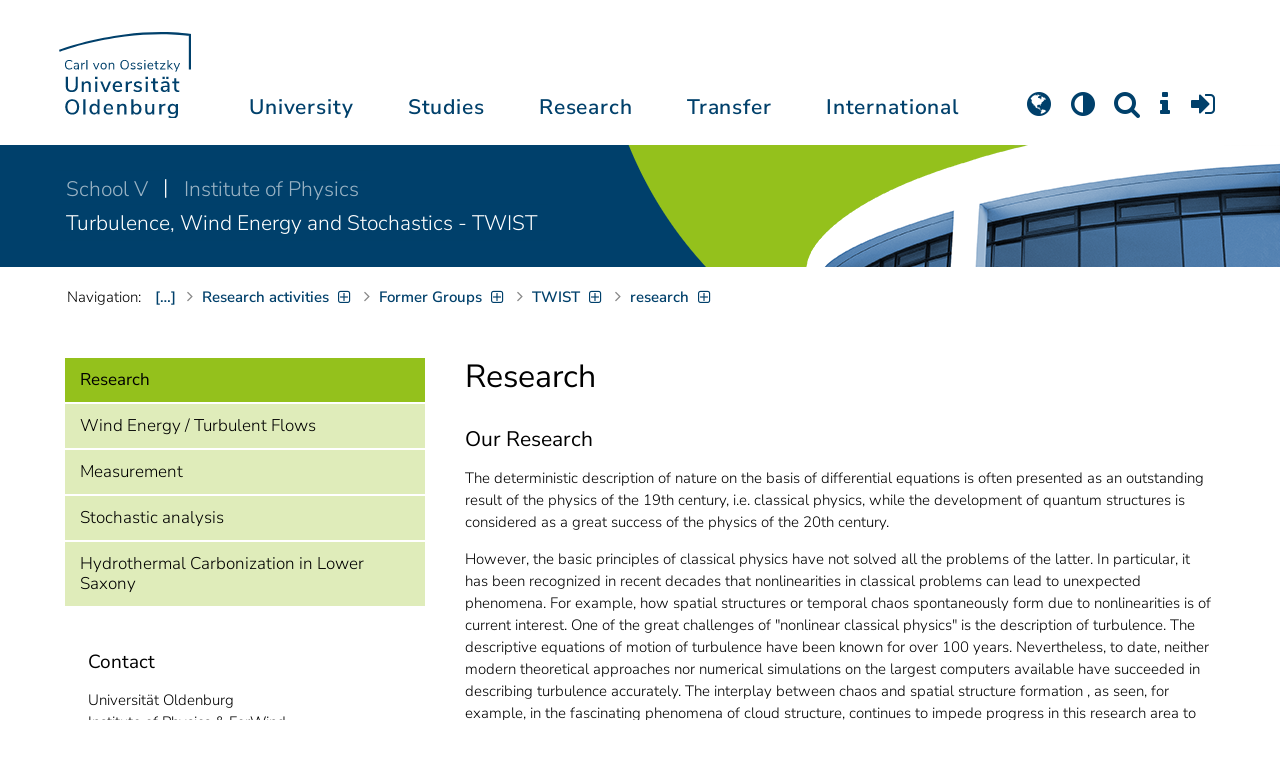

--- FILE ---
content_type: text/html; charset=utf-8
request_url: https://uol.de/en/physics/twist/research
body_size: 14325
content:
<!DOCTYPE html>
<html class="uol" lang="en">
<head>
    <meta charset="utf-8">

<!-- 
	This website is powered by TYPO3 - inspiring people to share!
	TYPO3 is a free open source Content Management Framework initially created by Kasper Skaarhoj and licensed under GNU/GPL.
	TYPO3 is copyright 1998-2026 of Kasper Skaarhoj. Extensions are copyright of their respective owners.
	Information and contribution at https://typo3.org/
-->


<title>Research // University of Oldenburg</title>
<meta http-equiv="x-ua-compatible" content="IE=edge">
<meta name="generator" content="TYPO3 CMS">
<meta name="robots" content="index, follow">
<meta name="viewport" content="width=device-width, initial-scale=1">
<meta name="apple-mobile-web-app-title" content="Carl von Ossietzky Universität Oldenburg">


<link rel="stylesheet" href="/_assets/d433799a7157dc4ba6bb3ee09f89cb2e/Assets/Css/fonts.css?1768846656" media="all">
<link rel="stylesheet" href="/typo3temp/assets/compressed/media2click-faa9ed59c5cd7b002fc8893753d84adf.css?1768846785" media="all">
<link rel="stylesheet" href="/typo3temp/assets/compressed/c2dc6cbc923629ceeab39e82193da099-006ba9ea7526792c99893a5b784c0500.css?1768846785" media="all">
<link rel="stylesheet" href="/typo3temp/assets/compressed/ods_osm-0981c1891ec6ef17dd620dcf6286658c.css?1768846785" media="all">
<link rel="stylesheet" href="/typo3temp/assets/compressed/bootstrap.min-47e5cee75ef5fa281d23c26d6246d073.css?1768846785" media="all">
<link rel="stylesheet" href="/typo3temp/assets/compressed/uol-fontawesome-15f44a1c42ccceb749a764f95b0d88df.css?1768846785" media="all">
<link rel="stylesheet" href="/typo3temp/assets/compressed/flexslider-d13962980cd749bb4163f609c06c7e6f.css?1768846785" media="all">
<link rel="stylesheet" href="/typo3temp/assets/compressed/uol-flexslider-ca462d941576d866178ea5319f8ca364.css?1768846785" media="all">
<link rel="stylesheet" href="/typo3temp/assets/compressed/magnific-popup-72444c670ce7f8dea1576b53980106cb.css?1768846785" media="all">
<link rel="stylesheet" href="/typo3temp/assets/compressed/owl.carousel.min-2ead2578bc24ee010c3256f893fe021f.css?1768846785" media="all">
<link rel="stylesheet" href="/typo3temp/assets/compressed/owl.theme.default-5f360cf3f282174b1e285c38c879fc9b.css?1768846785" media="all">
<link rel="stylesheet" href="/typo3temp/assets/compressed/perfect-scrollbar-0f02c11413806bf7e133b1475dc2deb4.css?1768846785" media="all">
<link rel="stylesheet" href="/typo3temp/assets/compressed/uol-634ab7df91567456e8dab5a23eb70fc9.css?1768846785" media="all">
<link rel="stylesheet" href="/typo3temp/assets/compressed/jquery.fancybox.min-7339fc4cdd8021d140b0e13957cfb038.css?1768846785" media="all">
<link rel="stylesheet" href="/typo3temp/assets/compressed/custom-3d75b63fb907a540e0907eced2fc57dc.css?1768846785" media="all">



<script src="/typo3temp/assets/compressed/hasjs-0c000b0c6006bc76fe176687dc196055.js?1768846785"></script>
<script src="/typo3temp/assets/compressed/jquery-3.7.1.min-2b486d6ea196577489e24277302bff89.js?1768847035"></script>
<script src="/typo3temp/assets/compressed/popper.min-aa0f5dee76f1b7117f083042ec2bcb0f.js?1768846785"></script>
<script>
    const m2cCookieLifetime = "7";
</script>

<!--[if lt IE 9]>
<script src="https://oss.maxcdn.com/html5shiv/3.7.2/html5shiv.min.js"></script>
<script src="https://oss.maxcdn.com/respond/1.4.2/respond.min.js"></script>
<link rel="stylesheet" type="text/css" href="/typo3conf/ext/unioltemplate/Resources/Public/Assets/Css/vc_lte_ie9.min.css" media="screen">
<![endif]-->
<!--[if IE  8]>
<link rel="stylesheet" type="text/css" href="/typo3conf/ext/unioltemplate/Resources/Public/Assets/Css/vc-ie8.min.css" media="screen">
<![endif]-->
<script>
var prefersDarkScheme;
var currentTheme;
function checkDarkMode() {
  prefersDarkScheme = window.matchMedia("(prefers-color-scheme: dark)");
  currentTheme = localStorage.getItem("color-mode");
  if (currentTheme == "dark") {
    document.documentElement.setAttribute("data-colormode", "dark");
  } else if (currentTheme == "light") {
    document.documentElement.setAttribute("data-colormode", "light");
  } else {
    if(prefersDarkScheme.matches) {
      document.documentElement.setAttribute("data-colormode", "system-dark");
    } else {
      document.documentElement.setAttribute("data-colormode", "system-light");
    }
  }
  setTimeout(checkDarkMode, 5000);
  return currentTheme;
}
checkDarkMode();
</script>

	<link rel="apple-touch-icon" sizes="180x180" href="/_assets/d433799a7157dc4ba6bb3ee09f89cb2e/Assets/Images/apple-touch-icon.png?v=3&amp;1768846657">
	<link rel="icon" type="image/png" href="/_assets/d433799a7157dc4ba6bb3ee09f89cb2e/Assets/Images/apple-touch-icon-120x120.png?v=3&amp;1768846657" sizes="120x120">
	<link rel="icon" type="image/png" href="/_assets/d433799a7157dc4ba6bb3ee09f89cb2e/Assets/Images/apple-touch-icon-152x152.png?v=3&amp;1768846657" sizes="152x152">
	<link rel="icon" type="image/png" href="/_assets/d433799a7157dc4ba6bb3ee09f89cb2e/Assets/Images/android-chrome-192x192.png?v=3&amp;1768846657" sizes="192x192">
	<link rel="icon" type="image/png" href="/_assets/d433799a7157dc4ba6bb3ee09f89cb2e/Assets/Images/android-chrome-512x512.png?v=3&amp;1768846657" sizes="512x512">
	<link rel="icon" type="image/png" href="/_assets/d433799a7157dc4ba6bb3ee09f89cb2e/Assets/Images/favicon-16x16.png?v=5&amp;1768846657" sizes="16x16">
	<link rel="icon" type="image/png" href="/_assets/d433799a7157dc4ba6bb3ee09f89cb2e/Assets/Images/favicon-32x32.png?v=4&amp;1768846657" sizes="32x32">
	<link rel="manifest" href="/_assets/d433799a7157dc4ba6bb3ee09f89cb2e/Assets/Images/site.webmanifest?v=1&amp;1768846658">
	<link rel="mask-icon" href="/_assets/d433799a7157dc4ba6bb3ee09f89cb2e/Assets/Images/safari-pinned-tab.svg?v=1&amp;1768846657" color="#0059ab">
	<link rel="shortcut icon" href="/_assets/d433799a7157dc4ba6bb3ee09f89cb2e/Assets/Images/favicon-16x16.png?v=5&amp;1768846657">
	<meta name="msapplication-TileColor" content="#da532c">
	<meta name="msapplication-TileImage" content="/_assets/d433799a7157dc4ba6bb3ee09f89cb2e/Assets/Images/mstile-150x150.png?v=1&amp;1768846657">
	<meta name="theme-color" content="#ffffff">






<link rel="canonical" href="https://uol.de/en/physics/twist/research">

<link rel="alternate" hreflang="de-DE" href="https://uol.de/twist/forschung">
<link rel="alternate" hreflang="en-US" href="https://uol.de/en/physics/twist/research">
<link rel="alternate" hreflang="x-default" href="https://uol.de/twist/forschung">
<script type="application/ld+json" id="ext-schema-jsonld">{"@context":"https://schema.org/","@type":"WebPage"}</script>
</head>
<body id="p20776" class=" t3 header-3 layout0">
<div id="wrapper" class="default">
    <nav id="sprungnavi">
	<p><a href="#sprung_sprache" accesskey="1"><strong>Navigation</strong></a> [<code>Access-Key 1</code>]</p>
	<ul>
		<li><a id="sprung_sprache" accesskey="8" href="#language_menu" lang="en">Choose other language</a> [<code>Access-Key 8</code>]</li>
		<li><a id="sprung_inhalt" accesskey="2" href="#content">Zum Inhalt springen</a> [<code>Access-Key 2</code>]</li>
		<li><a id="sprung_suche" href="#searchform">Zur Suche springen</a> [<code>Access-Key 4</code>]</li>
		<li><a id="sprung_hauptnavi" accesskey="6" href="#nav-top">Zur Hauptnavigation springen</a> [<code>Access-Key 6</code>]</li>
		<li><a id="sprung_zielgr" accesskey="9" href="#zielgruppennavi">Zur Zielgruppennavigation springen</a> [<code>Access-Key 9</code>]</li>
		<li><a id="sprung_bc" accesskey="7" href="#navizeile">Zur Brotkrumennavigation springen</a> [<code>Access-Key 7</code>]</li>
		<li><a id="sprung_acc" href="/barrierefreiheit">Informationen zur Barrierefreiheit</a></li>
	</ul>
</nav>

<header id="header" class="main-header header-3">
	<div id="header-container" class="container">
		<div id="uol_logo" class="header-logo">
			<a title="Carl von Ossietzky Universität Oldenburg - Offen für neue Wege." rel="home" href="/en/">
				<img width="132" height="85"
					src="/_assets/d433799a7157dc4ba6bb3ee09f89cb2e/Assets/Images/UOL-Logo.svg?1768846657" style="width:132px" alt="Carl von Ossietzky Universität Oldenburg"/>

			</a>
		</div>

		<div id="mainmenu" class="menu-main-inner">
			<nav id="nav-mega" role="navigation"><ul id="nav-top" class="nav nav-menu level-1"><li id="menu-item-57057" class="nav-item item-1"><a href="/en/about" title="University">University</a><ul class="row level-2 uol-submenu"><li class="btn-portal"><a href="/en/about">About the University</a></li><li id="menu-item-57081" class="menu-item item-1 menu-col-mode-0"><a href="/en/outline" title="Profile">Profile</a><ul class="level-3"><li><a href="/en/outline" title="About">About</a></li><li><a href="/en/equal-opportunities" title="Equal Opportunities">Equal Opportunities</a></li><li><a href="/en/digitalisation" title="Digitalisation">Digitalisation</a></li><li><a href="/en/climate-action-and-sustainability" title="Climate Action and Sustainability">Climate Action and Sustainability</a></li><li><a href="/en/teaching-mission-statement" title="Mission statement on Teaching">Mission statement on Teaching</a></li><li><a href="/en/outline/history" title="Historical dates">Historical dates</a></li><li><a href="/en/outline/naming-chronology" title="Chronology of the naming">Chronology of the naming</a></li><li><a href="/en/pictures" title="Pictures of the university">Pictures of the university</a></li><li><a href="/en/contact" title="Contact, Maps and Directions">Contact, Maps and Directions</a></li></ul></li><li id="menu-item-57072" class="menu-item item-2 menu-col-mode-0"><a href="/en/news" title="News">News</a><ul class="level-3"><li><a href="/en/news" title="News articles">News articles</a></li><li><a href="/en/jobs" title="Jobs">Jobs</a></li><li><a href="/en/eventcalendar" title="Event calendar">Event calendar</a></li><li><a href="/en/einblicke" title="EINBLICKE - research magazine">EINBLICKE - research magazine</a></li><li><a href="/en/uni-info" title="UNI-INFO - university newspaper">UNI-INFO - university newspaper</a></li></ul></li><li id="menu-item-57058" class="menu-item item-3 menu-col-mode-0"><a href="/en/institutions" title="Institutions">Institutions</a><ul class="level-3"><li><a href="/en/board" title="Presidential board">Presidential board</a></li><li><a href="/en/bodies" title="Bodies">Bodies</a></li><li><a href="/en/central-administration" title="Central administration and units of the presidential board">Central administration and units of the presidential board</a></li><li><a href="/en/bis" title="University library">University library</a></li><li><a href="/en/institutions" title="Institutions (A-Z)">Institutions (A-Z)</a></li><li><a href="/en/organisation-chart" title="Organisation chart of the university">Organisation chart of the university</a></li></ul></li><li id="menu-item-57065" class="menu-item item-4 menu-col-mode-0"><a href="/en/schools" title="Schools and Departments">Schools and Departments</a><ul class="level-3"><li><a href="/en/school1" title="School I: School of educational and social sciences">School I: School of educational and social sciences</a></li><li><a href="/en/school2" title="School II: School of computing science, business administration, economics, and law">School II: School of computing science, business administration, economics, and law</a></li><li><a href="/en/school3" title="School III: School of linguistics and cultural studies">School III: School of linguistics and cultural studies</a></li><li><a href="/en/fk4" title="School IV: School of humanities and social sciences">School IV: School of humanities and social sciences</a></li><li><a href="/en/school5" title="School V: School of mathematics and science">School V: School of mathematics and science</a></li><li><a href="/en/school6" title="School VI: School of medicine and health sciences">School VI: School of medicine and health sciences</a></li></ul></li></ul></li><li id="menu-item-57022" class="nav-item item-2"><a href="/en/students" title="Studies">Studies</a><ul class="row level-2 uol-submenu"><li class="btn-portal"><a href="/en/students">Student InfoPortal</a></li><li id="menu-item-57046" class="menu-item item-1 menu-col-mode-0">Study decision<ul class="level-3"><li><a href="/en/students/degree-programmes" title="Degree programmes">Degree programmes</a></li><li><a href="/en/students/application" title="Application and enrolment">Application and enrolment</a></li><li><a href="/en/students/campus-life" title="Campus life">Campus life</a></li><li><a href="/en/students/fees/financing-your-studies" title="Financing your studies">Financing your studies</a></li></ul></li><li id="menu-item-57036" class="menu-item item-2 menu-col-mode-0"><a href="/en/students/study-organisation" title="Study organisation">Study organisation</a><ul class="level-3"><li><a href="/en/students/study-entry" title="Study entry">Study entry</a></li><li><a href="https://elearning.uni-oldenburg.de/dispatch.php/search/angebot?trail%5Bindex%5D%5Bname%5D=Studienangebot+von+A+bis+Z&amp;trail%5Bindex%5D%5Bactn%5D=index&amp;cancel_login=1" target="target=_blank" rel="noreferrer" title="Course catalogue">Course catalogue</a></li><li><a href="/en/students/timetable" title="Creating timetable">Creating timetable</a></li><li><a href="/en/students/academic-calendar" title="Academic calendar">Academic calendar</a></li><li><a href="/en/students/exams" title="Exams">Exams</a></li><li><a href="/en/students/recognition" title="Recognition">Recognition</a></li><li><a href="/en/students/enrolment-affairs" title="Enrolment affairs">Enrolment affairs</a></li><li><a href="/en/students/workshops" title="Further workshops">Further workshops</a></li><li><a href="/en/students/fees" title="Fees and financing">Fees and financing</a></li></ul></li><li id="menu-item-57029" class="menu-item item-3 menu-col-mode-0"><a href="/en/students/perspectives-after-graduation" title="Perspectives after graduation">Perspectives after graduation</a><ul class="level-3"><li><a href="/en/careerday" title="Career Day">Career Day</a></li><li><a href="/en/career-advice" title="Career counselling">Career counselling</a></li><li><a href="/en/zskb/counselling/doctorate" title="Doing a PhD">Doing a PhD</a></li><li><a href="/en/alumni-relations" title="Alumni">Alumni</a></li><li><a href="/en/giz" title="Setting up business">Setting up business</a></li></ul></li><li id="menu-item-57023" class="menu-item item-4 menu-col-mode-0"><a href="/en/c3l" title="Lifelong Learning">Lifelong Learning</a><ul class="level-3"><li><a href="/en/c3l" title="Part-time bachelor&#039;s and master&#039;s degrees for working professionals">Part-time bachelor's and master's degrees for working professionals</a></li><li><a href="/en/teaching/higher-education/zertifikat" title="Higher education didactics certificate">Higher education didactics certificate</a></li><li><a href="/en/c3l/guest-students" title="Guest students">Guest students</a></li><li><a href="/en/c3l/open-university" title="Open university">Open university</a></li></ul></li></ul></li><li id="menu-item-56994" class="nav-item item-3"><a href="/en/academic-research" title="Research">Research</a><ul class="row level-2 uol-submenu"><li class="btn-portal"><a href="/en/academic-research">Academic Research</a></li><li id="menu-item-57014" class="menu-item item-1 menu-col-mode-0"><a href="/en/academic-research" title="Research">Research</a><ul class="level-3"><li><a href="/en/guiding-themes-research-areas" title="Research profile of the university">Research profile of the university</a></li><li><a href="/en/excellencestrategy" title="Excellence strategy">Excellence strategy</a></li><li><a href="/en/academic-research/collaborative-research-projects" title="Collaborative research projects">Collaborative research projects</a></li><li><a href="/en/academic-research/junior-research-groups" title="Junior research groups">Junior research groups</a></li><li><a href="/en/academic-research/centres" title="Centres">Centres</a></li><li><a href="/en/academic-research/non-university-research-institutions-on-campus" title="Non-university research institutions on campus">Non-university research institutions on campus</a></li><li><a href="/en/academic-research/quality-assurance" title="Quality assurance">Quality assurance</a></li></ul></li><li id="menu-item-60096" class="menu-item item-2 menu-col-mode-0"><a href="/en/academic-research/academic-career-paths" title="Academic Career Paths">Academic Career Paths</a><ul class="level-3"><li><a href="/en/academic-research/academic-career-paths/strategic" title="Strategic">Strategic</a></li><li><a href="/en/research/academic-career-paths/prospective-doctoral-candidates" title="Prospective doctoral candidates">Prospective doctoral candidates</a></li><li><a href="/en/academic-research/academic-career-paths/doctoral-candidates" title="Doctoral candidates">Doctoral candidates</a></li><li><a href="/en/research/academic-career-paths/postdocs" title="Postdocs">Postdocs</a></li><li><a href="/en/research/academic-career-paths/junior-professorship-and-junior-research-group-leader" title="Junior professorship and junior research group leader">Junior professorship and junior research group leader</a></li><li><a href="/en/academic-research/academic-career-paths/leadership-in-science" title="Leadership in science">Leadership in science</a></li><li><a href="/en/academic-research/academic-career-paths/alliances-and-networks" title="Alliances and Networks">Alliances and Networks</a></li></ul></li><li id="menu-item-56995" class="menu-item item-3 menu-col-mode-0"><a href="/en/academic-research/researchfunding" title="Funding and advice">Funding and advice</a><ul class="level-3"><li><a href="/en/academic-research/funding-by-the-university/young-reseachers-fellowship" title="Funding by the university of Oldenburg">Funding by the university of Oldenburg</a></li><li><a href="/en/researchfunding/national-funding" title="National funding">National funding</a></li><li><a href="/en/researchfunding/international-funding" title="International funding">International funding</a></li><li><a href="/en/promotingyoungresearchers" title="Funding in qualification stages">Funding in qualification stages</a></li><li><a href="/en/researchfunding/scientific-awards-and-miscellaneous-supporting-grants" title="Scientific awards and miscellaneous supporting grants">Scientific awards and miscellaneous supporting grants</a></li></ul></li></ul></li><li id="menu-item-113611" class="nav-item item-4"><a href="/en/transfer" title="Transfer">Transfer</a><ul class="row level-2 uol-submenu"><li class="btn-portal"><a href="/en/transfer">Knowledge and Technology Transfer</a></li><li id="menu-item-113653" class="menu-item item-1 menu-col-mode-0"><a href="/en/transfer/knowledge-transfer" title="Knowledge transfer">Knowledge transfer</a><ul class="level-3"><li><a href="/en/academic-research/knowledge-transfer" title="Science communication">Science communication</a></li><li><a href="/en/transfer/knowledge-transfer/region" title="Transfer to the region">Transfer to the region</a></li><li><a href="/en/c3l" title="Lifelong learning (C3L)">Lifelong learning (C3L)</a></li></ul></li><li id="menu-item-113654" class="menu-item item-2 menu-col-mode-0"><a href="/en/transfer/technology-and-patents" title="Technology transfer">Technology transfer</a><ul class="level-3"><li><a href="/en/transfer/technology-and-patents/patents-and-property-rights" title="Patents and licences">Patents and licences</a></li><li><a href="/en/transfer/affiliated-institutes" title="An-Institutes">An-Institutes</a></li><li><a href="/en/transfer/technology-and-patents/science-and-business" title="Business partnerships">Business partnerships</a></li></ul></li><li id="menu-item-113655" class="menu-item item-3 menu-col-mode-0"><a href="/en/giz" title="start-up support">start-up support</a><ul class="level-3"><li><a href="/en/giz" title="Start-up and Innovation Centre (GIZ)">Start-up and Innovation Centre (GIZ)</a></li><li><a href="/en/giz/start-up-support" title="Advice and funding">Advice and funding</a></li><li><a href="/en/giz/events" title="Formats and events">Formats and events</a></li><li><a href="/en/giz/startups" title="Startup-Portraits">Startup-Portraits</a></li><li><a href="/en/giz/entrepreneurship-courses" title="Chairs for Entrepreneurship &amp; Innovation Management">Chairs for Entrepreneurship & Innovation Management</a></li><li><a href="/en/giz/ueber-das-giz/cooperation" title="Networks &amp; Partnerships">Networks & Partnerships</a></li></ul></li><li id="menu-item-113656" class="menu-item item-4 menu-col-mode-0"><a href="/en/transfer/places" title="Places of transfer">Places of transfer</a><ul class="level-3"><li><a href="/en/transfer/offers-at-the-innovation-campus" title="Innovation campus">Innovation campus</a></li><li><a href="/en/academic-research/knowledge-transfer/schlaues-haus-oldenburg" title="Schlaues Haus Oldenburg (SHO)">Schlaues Haus Oldenburg (SHO)</a></li><li><a href="/en/botanical-garden" title="Botanical garden">Botanical garden</a></li></ul></li></ul></li><li id="menu-item-56972" class="nav-item item-5"><a href="/en/international" title="International">International</a><ul class="row level-2 uol-submenu"><li class="btn-portal"><a href="/en/international">University of Oldenburg - International</a></li><li id="menu-item-56988" class="menu-item item-1 menu-col-mode-0"><a href="/en/welcome-to-oldenburg" title="Welcome to Oldenburg!">Welcome to Oldenburg!</a><ul class="level-3"><li><a href="/en/study-in-oldenburg" title="International degree students">International degree students</a></li><li><a href="/en/exchange-studies" target="_blank" title="International exchange students">International exchange students</a></li><li><a href="/en/international-researchers-and-staff-in-oldenburg/international-doctoral-candidates" title="International doctoral candidates">International doctoral candidates</a></li><li><a href="/en/international-researchers-and-staff" title="International researchers / postdocs / university staff">International researchers / postdocs / university staff</a></li><li><a href="/en/refugees" title="Services and programmes for refugees">Services and programmes for refugees</a></li></ul></li><li id="menu-item-56982" class="menu-item item-2 menu-col-mode-0"><a href="/en/international#c316300" title="International destinations">International destinations</a><ul class="level-3"><li><a href="/en/going-abroad" title="Students">Students</a></li><li><a href="/en/academic-research/academic-career-paths/doctoral-candidates#c758490" title="Doctoral candidates">Doctoral candidates</a></li><li><a href="/en/research/academic-career-paths/postdocs#c706212" title="Postdocs">Postdocs</a></li><li><a href="/en/io/funding-of-international-mobility-and-cooperation" title="Researchers">Researchers</a></li><li><a href="/en/erasmus-stt" title="University staff">University staff</a></li></ul></li><li id="menu-item-56978" class="menu-item item-3 menu-col-mode-0"><a href="/en/international" title="Global network">Global network</a><ul class="level-3"><li><a href="/en/partnerships" title="Partner universities">Partner universities</a></li><li><a href="/en/partnerships/strategic-partner-universities" title="Strategic partner universities">Strategic partner universities</a></li><li><a href="/en/erasmus" title="Erasmus+ programme">Erasmus+ programme</a></li><li><a href="/en/international/projects" title="International Project Showcase">International Project Showcase</a></li><li><a href="/en/international/international-project-funding" title="Promotion of international projects">Promotion of international projects</a></li><li><a href="/en/io/national-code-of-conduct" title="National code of conduct on foreign students">National code of conduct on foreign students</a></li></ul></li><li id="menu-item-56973" class="menu-item item-4 menu-col-mode-0"><a href="/en/international#c316297" title="International university">International university</a><ul class="level-3"><li><a href="/en/internationalisation-strategy" title="Internationalisation strategy">Internationalisation strategy</a></li><li><a href="/en/students/international-degree-programmes" title="International degree programmes">International degree programmes</a></li><li><a href="/en/school3/language-centre" title="Language courses">Language courses</a></li><li><a href="/en/internationalisation-at-home" title="Student networking">Student networking</a></li><li><a href="/en/glossary" title="University terms German-English">University terms German-English</a></li><li><a href="/en/lehramtinternational" title="Internationalising teacher education">Internationalising teacher education</a></li></ul></li></ul></li></ul></nav>
		</div>

		
		<ul id="service_nav" class="nav nav-pills pull-right nav-service">
			<li id="service_lang">
				<a href="#tab-language-menu-mobile" data-toggle="tab"><i class="fa fa-globe"></i></a>
			</li>
			<li id="service_colormode">
				<a href="#tab-colormode-mobile" data-toggle="tab" title="Dark mode"><i class="fa fa-adjust"></i></a>
			</li>
			<li id="service_search">
				<a href="#tab-search-mobile" accesskey="4" data-toggle="tab"><i class="fa fa-search"></i></a>
			</li>
			<li id="service_info">
				<a href="#tab-info-mobile" data-toggle="tab"><i class="fa fa-info"></i></a>
			</li>
			<li id="service_login">
				<a href="#tab-login-mobile" data-toggle="tab"><i class="fa fa-sign-in"></i></a>
			</li>
		</ul>
		

		<div class="x-nav-menu-toggle">
			<div class="x-nav-menu-toggle-inner">
				<div class="x-nav-menu-toggle-icon"><span></span></div>
			</div>
		</div>

		<div id="tab-mobile" class="tab-content">
			<div class="tab-pane fade popover" id="tab-language-menu-mobile">
				<h4 class="lang_de">Sprache wechseln</h4>
				<h4 class="lang_en">Change Language</h4>
					
					<ul id="language_menu_mobile" class="language-menu">
						
							
									
										<li class="NO SPC flag_de">
											<a class="linked-language" href="/twist/forschung" title="Deutsch"><span class="langcode">de</span>Deutsch</a>
										</li>
									
								
						
							
									<li class="CUR flag_en">
										<span class="langcode">en</span>English
									</li>
								
						
							
									
								
						
							
									
								
						
							
									
								
						
							
									
								
						
							
									
								
						
							
									
								
						
							
									
								
						
					</ul>
					

				<span class="btn-close"><i class="fa fa-close"></i></span>
			</div>
			<div class="tab-pane fade popover" id="tab-colormode-mobile">
				<h4 class="lang_de">Hell-/Dunkelmodus</h4><h4 class="lang_en">Light mode / Dark mode</h4>
				<div id="colormode-wrap"><a class="color-mode__btn system"><span></span><b class="lang_de">Systemstandard</b><b class="lang_en">System standard</b></a>
					<a class="color-mode__btn light"><span></span><b class="lang_de">Hell</b><b class="lang_en">Light</b></a>
					<a class="color-mode__btn dark"><span></span><b class="lang_de">Dunkel</b><b class="lang_en">Dark</b></a>
					<!-- div class="colormode-bw"><input id="colormode_bw" name="colormodebw" type="checkbox"><label for="colormode_bw"><span class="lang_de">schwarz-weiß</span></label></div -->

				</div>
				<p class="text-center" style="margin-bottom:0"><a href="https://uol.de/p88187" class="button_inline lang_de">Info und Anleitung</a>
				<a href="https://uol.de/p88187en" class="button_inline lang_en">Info and instruction</a>
				</p>
				<span class="btn-close"><i class="fa fa-close"></i></span>
			</div>
			<div class="tab-pane fade popover" id="tab-search-mobile">
				<div id="search-wrap">
					<label for="suchfeld"><span class="lang_de">Suche</span> <span class="lang_en">Search</span></label>
					<form role="search" class="search-form" method="get" action="/suche" accept-charset="utf-8">
						<input type="text" value="" name="q" id="suchfeld">
						<p style="padding-left:2px"><input type="checkbox" id="s_extsuche" name="extsuche" value="goo" checked="checked" style="margin-right:4px"><label for="s_extsuche" style="cursor:pointer">&nbsp;<span class="lang_en">Embed&nbsp;</span><img src="https://uol.de/img/objekte/google.png" title="Google" alt="Google" style="height:1.3em;"><span class="lang_de">-Suche einbinden</span><span class="lang_en">&nbsp;search</span></label>
							<span class="google-dsgvo-hinweis lang_de">(Mit der Aktivierung der Google-Suche bestätigen Sie, dass Sie mit der Einbindung und der dazu erforderlichen Datenübermittlung an Google einverstanden sind.)</span>
							<span class="google-dsgvo-hinweis lang_en">(By activating Google Search, you confirm that you agree to the integration and the necessary data transfer to Google.)</span>
							<script>document.getElementById("s_extsuche").checked = localStorage.getItem("uol_extsuche") == 'goo' ? true : false;</script>
							<input type="hidden" name="ie" value="utf-8">
							<input type="hidden" name="oe" value="utf-8">
							<input type="hidden" name="cx" value="009619950304644246032:tmpbaar2o8i">
							<input type="hidden" name="cof" value="FORID:9">
							<input type="hidden" name="t3f" value="j">

						</p>
						<button type="submit"><span class="lang_de">suchen</span><span class="lang_en">search</span></button>
					</form>
				</div>
				<span class="btn-close"><i class="fa fa-close"></i></span>
			</div>
			<div class="tab-pane fade popover" id="tab-info-mobile">
				<ul class="sub-menu"><li class="menu-item menu-item-type-custom menu-item-object-custom"><a href="/en/alumni-relations" title="Alumni Relations">Alumni Relations</a></li><li class="menu-item menu-item-type-custom menu-item-object-custom"><a href="/en/employees" title="Information for employees">Information for employees</a></li><li class="menu-item menu-item-type-custom menu-item-object-custom"><a href="/en/c3l/guest-students" title="Guest Students">Guest Students</a></li><li class="menu-item menu-item-type-custom menu-item-object-custom"><a href="/en/refugees" title="Services and Programmes for Refugees">Refugees</a></li><li class="menu-item menu-item-type-custom menu-item-object-custom"><a href="/en/giz" title="Entrepreneurs">Entrepreneurs</a></li><li class="menu-item menu-item-type-custom menu-item-object-custom"><a href="/en/welcome-to-oldenburg" title="International people">International people</a></li><li class="menu-item menu-item-type-custom menu-item-object-custom"><a href="/en/teaching" title="For lecturers and students">For lecturers and students</a></li><li class="menu-item menu-item-type-custom menu-item-object-custom"><a href="/en/students/study-organisation" title="Students">Students</a></li><li class="menu-item menu-item-type-custom menu-item-object-custom"><a href="/en/academic-research/academic-career-paths" title="Early Career Researchers">Early Career Researchers</a></li></ul>
				<span class="btn-close"><i class="fa fa-close"></i></span>
			</div>
			<div class="tab-pane fade popover" id="tab-login-mobile">
				<h4>Login</h4>
				<ul class="cleanmenu geweitet logins">
					<li id="studip-mobil">
						<a id="siplogo" class="loginlink" href="https://elearning.uni-oldenburg.de"
							 title="Stud.IP - Campus- und Lernmanagementsystem ">CampusPortal&nbsp;<span style="display: inline-block; background-image: url(/_assets/d433799a7157dc4ba6bb3ee09f89cb2e/Assets/Images/studip_logo.svg?v=1723061785); height: 22px; width: 64px; background-size: contain; background-repeat: no-repeat;"></span>
						</a>
					</li>
					<li id="peoeip-desktop">
						<a id="peoeiplink" class="loginlink" href="https://personalentwicklung.elearning.uni-oldenburg.de/" title="Personalweiterbildung PEOE.IP"><span class="lang_de">Personalweiterbildung</span><span class="lang_en">Staff training</span>&nbsp;<span id="head_peoeiplogo" style="display: inline-block; background-image: url(/_assets/d433799a7157dc4ba6bb3ee09f89cb2e/Assets/Images/peoeip-logo.svg?v=1723061785); height: 22px; width: 64px; background-size: contain; background-repeat: no-repeat;"></span>
					  </a>
					</li>
					<li id="verwportal-desktop"><a id="verwaltlink" class="loginlink" href="https://uol.de/verwaltungsportal" title="Portal der Verwaltung"><span class="lang_de">Portal der Verwaltung</span><span class="lang_en">Portal of the Administration</span></a>
					</li>
					<li id="bewerbungsportale"><h4>Application portal for study places</h4>
<ul class="geweitet"> 	<li><a href="https://my.uni-assist.de/" target="_blank" title="uni-assist - My assist">Uni-assist:<em> </em>for international applicants</a></li> </ul></li>

				</ul>

				<span class="btn-close"><i class="fa fa-close"></i></span>
			</div>
		</div>
	</div>

</header>

    <div id="wrapper-content" class="clearfix test2">
        











<div id="instbar">
    <div class="inner">

        

        
            
                    <div class="fk kurz">
                        <a title="V. School of Mathematics and Science" href="/en/school5">
                            School V
                        </a>
                    </div>
                
        
        
        
            <div class="einr">
                <a title="Institute of Physics" href="/en/physics">
                    Institute of Physics
                </a>
            </div>
        
        
        
            <div class="abt">
                <a href="/en/physics/twist">
                    Turbulence, Wind Energy and Stochastics - TWIST
                </a>
            </div>
        
    </div>
</div>

        <main class="site-content-page">
            <div class="container">
                

<div id="content">
	
	<div id="content_header">




    

<div id="navizeile_platzhalter"><nav id="navizeile" aria-label="breadcrumb"><span id="bclabel">Navigation:</span><ol aria-describedby="bclabel"><li id="navp3" class="bcitem hide-sub- curifsub"><a href="/en/" target="_top" class="bclink"><span>Home</span></a><ul class="sublinks" id="navcount3"><li><a href="/en/about" target="_top">About the University</a></li><li><a href="/en/students" target="_top">Students</a></li><li><a href="/en/academic-research" target="_top">Academic Research</a></li><li><a href="/en/transfer" target="_top">Knowledge and Technology Transfer</a></li><li><a href="/en/international" target="_top">International</a></li></ul></li><li id="navp14" class="bcitem hide-sub- curifsub"><a href="/en/about" target="_top" class="bclink"><span>About the University</span></a><ul class="sublinks" id="navcount14"><li><a href="/en/outline" target="_top">Profile of the university</a></li><li><a href="/en/news" target="_top">News</a></li><li><a href="/en/administration-and-organisation" target="_top">Administration and Organisation</a></li><li><a href="/en/schools" target="_top">Schools</a></li><li><a href="/en/institutions" target="_top">Institutions</a></li><li><a href="/en/jobs" target="_top">Job vacancies</a></li><li><a href="/en/contact" target="_top">Maps and Directions</a></li><li><a href="/en/information-for" target="_top">Information for ...</a></li></ul></li><li id="navp8" class="bcitem hide-sub- curifsub"><a href="/en/schools" target="_top" class="bclink"><span>Schools</span></a><ul class="sublinks" id="navcount8"><li><a href="/en/school1" target="_top">I. School of Educational and Social Sciences</a></li><li><a href="/en/school2" target="_top">II. School of Computing Science, Business Administration, Economics, and Law</a></li><li><a href="/en/school3" target="_top">III. School of Linguistics and Cultural Studies</a></li><li><a href="/en/fk4" target="_top">IV. School of Humanities and Social Sciences</a></li><li><a href="/en/school5" target="_top">V. School of Mathematics and Science</a></li><li><a href="/en/school6" target="_top">School VI - Medicine and Health Sciences</a></li><li><a href="/en/schools" target="_top">&ndash; Overview: Schools / Departments / Working Groups</a></li></ul></li><li id="navp13111" class="bcitem hide-sub- curifsub"><a href="/en/school5" target="_top" class="bclink"><span>School V</span></a><ul class="sublinks" id="navcount13111"><li><a href="/en/schoolfive/research" target="_top">Research</a></li><li><a href="/en/school5/studies" target="_top">Studies</a></li><li><a href="/en/school5/doctor-degree" target="_top">Doctor Degree</a></li><li><a href="/en/school5/central-facilities" target="_top">Central Facilities</a></li><li><a href="/en/school5/equal-opportunity-office-for-faculty-5" target="_top">Equal Opportunity Office for School of Mathematics and Science</a></li><li><a href="/en/school5/discoverydays" target="_top">Discovery Days in Mathematics, Computing Science, and Natural Sciences</a></li></ul></li><li id="navp14362" class="bcitem hide-sub- curifsub"><a href="/en/physics" target="_top" class="bclink"><span>Physics</span></a><ul class="sublinks" id="navcount14362"><li><a href="/en/physics/information-for-new-students-2" target="_top">Information for new students</a></li><li><a href="/en/physics/studies" target="_top">Studies</a></li><li><a href="/en/physics/events" target="_top">Events</a></li><li><a href="/en/physics/news" target="_top">News</a></li><li><a href="/en/physics/research" target="_top">Research</a></li><li><a href="/en/physics/dynano-dynamics-at-the-nanoscale-1" target="_top">DyNano</a></li><li><a href="/en/physics/ombudsmans-office" target="_top">Ombudsman's Office</a></li><li><a href="/en/physics/ifp-intern" target="_top">IfP Intern</a></li></ul></li><li id="navp14375" class="bcitem hide-sub- curifsub"><a href="/en/physics/research" target="_top" class="bclink"><span>Research</span></a><ul class="sublinks" id="navcount14375"><li><a href="/en/physics/research/research-activities" target="_top">Research activities</a></li><li><a href="/en/physics/research/dynano-dynamics-at-the-nanoscale" target="_top">DyNano</a></li><li><a href="/en/physics/research/publications" target="_top">Publications</a></li><li><a href="/en/physics/research/theses" target="_top">Theses</a></li><li><a href="/en/physics/research/pictures-and-videos" target="_top">Pictures and Videos</a></li></ul></li><li id="navp14377" class="bcitem hide-sub- curifsub"><a href="/en/physics/research/research-activities" target="_top" class="bclink"><span>Research activities</span></a><ul class="sublinks" id="navcount14377"><li><a href="/en/atto" target="_top">Attosecond Microscopy</a></li><li><a href="/en/compphys" target="_top">Computational Theoretical Physics</a></li><li><a href="/en/physics/research/physics-education-history-of-science" target="_top">Physics Education / History of Science</a></li><li><a href="/en/monet" target="_top">Microscopy of Nanoscale Energy Transfer</a></li><li><a href="/en/quantbio" target="_top">Quantum Biology and Computational Physics</a></li><li><a href="/en/quantum-materials" target="_top">Quantum Materials</a></li><li><a href="/en/raspe" target="_top">Scanning Probe Spectroscopy</a></li><li><a href="/en/physics/research/statphys" target="_top">Statistical Physics</a></li><li><a href="/en/est" target="_top">Electronic Structure Theory</a></li><li><a href="/en/teqno" target="_top">Theoretical Quantum and Nano-Optics (TeQNO)</a></li><li><a href="/en/condmat" target="_top">Condensed Matter Theory</a></li><li><a href="/en/ucd" target="_top">Ultrafast Coherent Dynamics</a></li><li><a href="/en/physics/research/uno" target="_top">Ultrafast Nano-Optics</a></li><li><a href="/en/physics/research/we-sys" target="_top">Wind Energy Systems</a></li><li><a href="/en/physics/research/tucs" target="_top">Fundamentals of Turbulence and Complex Systems</a></li></ul></li><li id="navp29919" class="bcitem hide-sub- curifsub"><a href="/en/physics/research/former" target="_top" class="bclink"><span>Former Groups</span></a><ul class="sublinks" id="navcount29919"><li><a href="/en/fieldtheory" target="_top">Field Theory</a></li><li><a href="/en/physics/twist" target="_top">Turbulence, Wind Energy and Stochastics - TWIST</a></li><li><a href="/en/und" target="_top">Ultrafast nanoscale dynamics</a></li><li><a href="/en/energiemeteorology" target="_top">Energy Meteorology</a></li><li><a href="/en/computational-fluid-dynamics" target="_top">Computational Fluid Dynamics for Wind Physics</a></li><li><a href="/en/marinephysics" target="_top">Marine Physics</a></li><li><a href="/en/physik/forschung/ehemalige/theo3" target="_top">Theoretical Physics of Small Systems, and: Management of Scientific Information</a></li></ul></li><li id="navp20774" class="bcitem hide-sub- curifsub"><a href="/en/physics/twist" target="_top" class="bclink"><span>TWIST</span></a><ul class="sublinks" id="navcount20774"><li><a href="/en/twist/recent-announcements" target="_top">Recent Announcements</a></li><li><a href="/en/physics/twist/research" target="_top">Research</a></li><li><a href="/en/physics/twist/offene-stellen" target="_top">Open Positions</a></li><li><a href="/en/twist/publications" target="_top">Publications</a></li><li><a href="/en/twist/staff-contact" target="_top">staff & contact</a></li><li><a href="/en/twist/teaching" target="_top">teaching</a></li><li><a href="/en/twist/theses" target="_top">Bachelor and Master Theses</a></li><li><a href="/en/twist/directions" target="_top">Directions</a></li><li><a href="/en/physics/research/twist/links" target="_top">links</a></li></ul></li><li id="navp20776" class="bcitem hide-sub- curifsub"><a href="/en/physics/twist/research" target="_top" class="bclink"><span>research</span></a><ul class="sublinks" id="navcount20776"><li><a href="/en/physics/twist/research/turbulent-flows" target="_top">Wind Energy / Turbulent Flows</a></li><li><a href="/en/twist/research/measurement" target="_top">Measurement</a></li><li><a href="/en/twist/research/stochastic-analysis" target="_top">Stochastic analysis</a></li><li><a href="/en/physics/twist/research/hydrothermale-karbonisierung-in-niedersachsen" target="_top">Hydrothermal Carbonization in Lower Saxony</a></li></ul></li></ol></nav></div>



    <div id="headline">
        <h1>Research</h1>
    </div>

</div>

	<div class="row" id="content_body">
		<div id="left" class="col-lg-4">
			<nav id="left-nav"><h4><a href="/en/physics/twist/research">Research</a></h4><ul id="left-navi"><li class=""><a href="/en/physics/twist/research/turbulent-flows">Wind Energy / Turbulent Flows</a></li><li class=""><a href="/en/twist/research/measurement">Measurement</a></li><li class=""><a href="/en/twist/research/stochastic-analysis">Stochastic analysis</a></li><li class=""><a href="/en/physics/twist/research/hydrothermale-karbonisierung-in-niedersachsen">Hydrothermal Carbonization in Lower Saxony</a></li></ul></nav>

			
			<div id="kontaktblock">
						

	
			<div id="c57547" class="frame frame-default frame-type-textmedia frame-layout-0 closed">
				
					<a id="c165844"></a>
				
				
					



				
				

	
		

    
        <header>
            


    
            <h3 class="">
                Contact
            </h3>
        



            



            



        </header>
    



	


				
	
	<div class="ce-textpic ce-center ce-above ">
		
			



		

		
				<div class="ce-bodytext">
					
					<p>Universität Oldenburg<br>Institute of Physics &amp; ForWind<br>Küpkersweg 70,<br>26129 Oldenburg<br><br>Prof. Dr. Joachim Peinke<br>Room, W33 3-302<br><br>Fax. +49-(0)441-798-5099<br>Tel. +49-(0)441-798-5050<br>Sektr. +49-(0)441-798-5090<br><a href="mailto:peinke@uol.de">peinke@uol.de</a></p>
<p><a href="https://uol.de/lageplan?wo=W33" target="_blank">Direction</a></p>
				</div>
			

		
	</div>
	


				
					



				
				
					



				
			</div>
		


				</div>
			</div>
		<div id="main" tabindex="0" class="col-lg-8">
			



    <div id="headline_content">
        <h1>Research</h1>
    </div>


	<!-- #BeginEditable "Textkoerper" -->
			
			

			
				
						

	
			<div id="c57115" class="frame frame-default frame-type-textmedia frame-layout-0 closed">
				
					<a id="c384942"></a>
				
				
					



				
				

	
		

    
        <header>
            


    
            <h3 class="">
                Our Research 
            </h3>
        



            



            



        </header>
    



	


				
	
	<div class="ce-textpic ce-center ce-above ">
		
			



		

		
				<div class="ce-bodytext">
					
					<p>The deterministic description of nature on the basis of differential equations is often presented as an outstanding result of the physics of the 19th century, i.e. classical physics, while the development of quantum structures is considered as a great success of the physics of the 20th century.</p>
<p>However, the basic principles of classical physics have not solved all the problems of the latter. In particular, it has been recognized in recent decades that nonlinearities in classical problems can lead to unexpected phenomena. For example, how spatial structures or temporal chaos spontaneously form due to nonlinearities is of current interest. One of the great challenges of "nonlinear classical physics" is the description of turbulence. The descriptive equations of motion of turbulence have been known for over 100 years. Nevertheless, to date, neither modern theoretical approaches nor numerical simulations on the largest computers available have succeeded in describing turbulence accurately. The interplay between chaos and spatial structure formation , as seen, for example, in the fascinating phenomena of cloud structure, continues to impede progress in this research area to this day.</p>
<p>A highly topical application field for turbulence research, on which we are currently working very intensively, is wind energy conversion. Wind turbines represent one of the most important renewable energy systems. Especially here in northern Germany, this form of energy plays a significant role and has now led to many well-known industrial activities. Typically, wind turbines are located in places with high wind speeds. Because of their proximity to the ground, these turbines are subject to particularly strong wind turbulence. The effects of these turbulent winds are well known from landing approaches in bad weather. Unlike aircraft, which always try to avoid turbulence, wind turbines in continuous operation must withstand this wind turbulence. Unknown turbulence characteristics, for example, result in indeterminate material loads that can lead to unexpected failures or unnecessary costs.</p>
<p><a href="http://www.physik.uni-oldenburg.de/hydro/Laborrundblick/Labor.html" target="_blank" rel="noreferrer">Lab roundup</a></p>
				</div>
			

		
	</div>
	


				
					



				
				
					



				
			</div>
		



	
			<div id="c57116" class="frame frame-default frame-type-textmedia frame-layout-0 closed">
				
					<a id="c57221"></a>
				
				
					



				
				

	
		

    
        <header>
            


    
            
                


    
            <h2 class="">
                Research Topics
            </h2>
        



            
        



            



            



        </header>
    



	


				
	
	<div class="ce-textpic ce-center ce-above ">
		
			



		

		
				<div class="ce-bodytext">
					
					<p><a href="/en/physics/twist/research/turbulent-flows">Turbulent flows</a></p>
<p><a href="/en/twist/research/measurement">Measurement</a></p>
<p><a href="/en/twist/research/stochastic-analysis">Stochastic analysis</a></p>
<p><a href="/htc">Hydrothermal Carbonization</a></p>
				</div>
			

		
	</div>
	


				
					



				
				
					



				
			</div>
		


				

			




			<!-- #EndEditable -->
		</div>
	</div>

</div>

            </div>
					  
            <div id="inhalt_infos" class="fullwidth">
                <div class="container">
                    <div>
											
											
<a href="mailto:lena.vorspel@uni-oldenburg.de">Webmaster</a>
(Changed: 12 Dec 2025)
&nbsp;<span id="uol_shortlink_wrap">|&nbsp; <span class="lang_de">Kurz-URL:</span><span class="lang_en">Shortlink:</span> <a href="https://uol.de/p20776en" id="uol_shortlink" class="shortlink" title="Shortlink">https://uol.de/p20776en</a></span>

		    </div>
		</div>
            </div>
        </main>
    </div>
    <footer id="wrapper-footer">
	<div class="container">
		<div class="row footer-top-col-3 footer-5">
			<div class="col-lg-4 col-pos-1">
				<aside id="footer_left">
					<i class="mobile-icon fa fa-bank"></i>
					
    

    <div id="c266315" class="frame  frame-default closed">
        





	
		<header>
            
			<h4>Postal address</h4>

			
            
		</header>
	







        <div class="grid-1c">
            
                
                    

	
			<div id="c266420" class="frame frame-default frame-type-textmedia frame-layout-0 frame-space-before-small closed">
				
				
					



				
				

	
		



	


				
	
	<div class="ce-textpic ce-right ce-intext ">
		
			



		

		
				<div class="ce-bodytext">
					
					<p class="mit-icon pin">Carl von Ossietzky Universität Oldenburg<br> Ammerländer Heerstraße 114-118<br> 26129 Oldenburg</p>
<p class="mit-icon tel"><a href="tel:+494417980">+49-(0)441-798-0</a></p>
				</div>
			

		
	</div>
	


				
					



				
				
					



				
			</div>
		


                
            
                
                    

	
			<div id="c377684" class="frame frame-default frame-type-textmedia frame-layout-0 frame-space-before-small closed">
				
				
					



				
				

	
		

    



	


				
	
	<div class="ce-textpic ce-center ce-above ">
		
			



		

		
				<div class="ce-bodytext">
					
					<p class="mit-icon zeiger"><a href="/en/contact">Contact, maps and directions</a></p>
				</div>
			

		
	</div>
	


				
					



				
				
					



				
			</div>
		


                
            
        </div>
    </div>

    


				</aside>
			</div>
			<div class="col-lg-4 col-sm-6 col-pos-2">
				<aside id="footer_center">
					<i class="mobile-icon fa fa-info-circle"></i>
					
    

    <div id="c266288" class="frame  frame-default closed">
        





	
		<header>
            
			<h4>Information</h4>

			
            
		</header>
	







        <div class="grid-1c">
            
                
                    

	
			<div id="c266419" class="frame frame-default frame-type-html frame-layout-0 closed">
				
				
					



				
				
				

    <ul class="uol_footer_links">
  <li><a class="internal-link" href="https://uol.de/en/data-privacy-statement">Privacy policy</a></li>
  <li><a class="internal-link" href="https://uol.de/en/accessibility">Accessibility</a></li>
  <li><a class="internal-link" href="/sponsoringleistungen">Sponsoring contributions (DE)</a></li>
  <li><a class="internal-link" href="/drittmittelforschung">Externally funded research (DE)</a></li>
  <li><a class="internal-link" href="https://uol.de/en/imprint">Legal notice</a></li>
</ul>


				
					



				
				
					



				
			</div>
		


                
            
        </div>
    </div>

    


				</aside>
			</div>
			<div class="col-lg-4 col-sm-6 col-pos-3">
				<aside id="footer_right">
					<i class="mobile-icon fa fa-share-alt-square"></i>
					
    

    <div id="c266320" class="frame  frame-default closed">
        





	
		<header>
            
			<h4>Please visit us at</h4>

			
            
		</header>
	







        <div class="grid-1c">
            
                
                    

	
			<div id="c266413" class="frame frame-default frame-type-html frame-layout-0 closed">
				
				
					



				
				
				

    <div>        
    <ul class="widget-social-profile social-icon-no-border uol_footer_links">
      <li><a href="https://www.instagram.com/uni.oldenburg/" target="_blank"><i class="fa fa-instagram"></i> Instagram</a></li>
      <li><a href="https://www.linkedin.com/school/carl-von-ossietzky-university-of-oldenburg/" target="_blank"><i class="fa fa-linkedin"></i> LinkedIn</a></li>
      <li><a href="https://wisskomm.social/@UniOldenburg" target="_blank" id="uol_footer_mastodon"><span></span> Mastodon</a></li>
      <li><a href="https://www.youtube.com/user/UniversityOldenburg" target="_blank"><i class="fa fa-youtube"></i> Youtube</a></li>
      <li><a href="https://www.facebook.com/UniversitaetOldenburg" target="_blank"><i class="fa fa-facebook"></i> Facebook</a></li>
      
      <li class="unishop"><a href="https://unishop-oldenburg.de/"><i class="fa fa-shopping-cart"></i> Unishop</a></li>
    </ul>
  </div>
<style>
  .widget-social-profile .unishop a {
    background-color: var(--uol-uniblau)!important;
  }
  .widget-social-profile .unishop a:hover {
    background-color: var(--uol-blau1)!important;
  }
</style>


				
					



				
				
					



				
			</div>
		


                
            
        </div>
    </div>

    


				</aside>
			</div>
		</div>
	</div>
        <script type="text/javascript">
            (function($){
                setWidgetCollapse();
                $(window).resize(function () {
                    setWidgetCollapse();
                });

                function setWidgetCollapse(){
                    var $windowWidth = $(window).width();
                    if($windowWidth<576){
                        $('footer aside.widget').each(function(){
                            var title = $('h4:first',this);
                            var content = $(title).next();
                            $(title).addClass('show collapse');
                            if(content!=null && content!='undefined')
                                $(content).hide();
                            $(title).off();
                            $(title).click(function(){
                                var content = $(this).next();
                                if($(this).hasClass('expanded')){
                                    $(this).removeClass('expanded');
                                    $(title).addClass('collapse');
                                    $(content).slideUp();
                                }
                                else
                                {
                                    $(this).addClass('expanded');
                                    $(title).removeClass('collapse');
                                    $(content).slideDown();
                                }

                            });

                        });
                    }else{
                        $('footer aside.widget').each(function(){
                            var title = $('h4:first',this);
                            $(title).off();
                            var content = $(title).next();
                            $(title).removeClass('collapse');
                            $(title).removeClass('expanded');
                            $(content).show();
                        });
                    }
                }
            })(jQuery);
        </script>
        <div class="footer_bottom_holder">

        </div>
</footer>
<a class="gotop" href="javascript:;">
	<i class="fa fa-angle-up"><span lang="DE">Zum Seitananfang scrollen</span> <span lang="en">Scroll to the top of the page</span></i>
</a>

</div>

<script src="/typo3temp/assets/compressed/media2click-71bd2e59dca70720af11a18d2880ad0e.js?1768846785"></script>
<script src="/typo3temp/assets/compressed/Form.min-8f58d131bc7f9abdf3822d6836923ea3.js?1768846785" defer="defer"></script>
<script src="/typo3temp/assets/compressed/bootstrap.min-25de52a69723b8d789fdddf679a9433e.js?1768846785"></script>
<script src="/typo3temp/assets/compressed/owl.carousel-f18aeb83bdf63c68094e4843bea93c64.js?1768846785"></script>
<script src="/typo3temp/assets/compressed/jquery.slicknav.min-ef9ad9914398d78363682a0b09cd37a6.js?1768846785"></script>
<script src="/typo3temp/assets/compressed/jquery.flexslider-min-fff5852b6f5314cf5a4789c4792bd6c0.js?1768846785"></script>
<script src="/typo3temp/assets/compressed/facelift-be212290e366d6a1b0363141c5697beb.js?1768846785"></script>
<script src="/typo3temp/assets/compressed/jquery.magnific-popup.min-9a0308339593191c924a9bf16c22c272.js?1768846785"></script>
<script src="/typo3temp/assets/compressed/jquery-accessibleMegaMenu.min-2ae6d5af4e111865d4a2231a12885f95.js?1768846785"></script>
<script src="/typo3temp/assets/compressed/jquery.fancybox.min-4de426b64ad4c7a5eb87d6182a64356b.js?1768846785"></script>

<!-- Piwik/Matomo -->
<script>
  var _paq = window._paq = window._paq || [];
  _paq.push(["setExcludedQueryParams", ["cHash"]]);
  _paq.push(["setCookieDomain", "uol.de"]);
  _paq.push(['disableCookies']);
  _paq.push(['trackPageView']);
  _paq.push(['enableLinkTracking']);
  (function() {
    // https://analyse.uol.de/piwik
    var u="https://analyse.uol.de/piwik/";
    _paq.push(['setTrackerUrl', u+'matomo.php']);
    if (0 == 1) {
      console.log('site_id=' + '1');
    }
    _paq.push(['setSiteId', 1]);


    // subsite: Unterseiten loggen zusätzlich site
    if('1' == '1' && '5' != '0' && '5' != '') {
      if (0 == 1) {
        console.log('subsite_id=' + '5');
      }
      //_paq.push(['addTracker', piwikUrl = u+'matomo.php', '5']);
      const subSiteArray = '5'.split(',');
      const subSiteArrayLength = subSiteArray.length;
      for (var i = 0; i < subSiteArrayLength; i++) {
        let subSiteId = subSiteArray[i];
        if (0 == 1) {
          console.log('in loop: subSiteId=' + subSiteId);
        }
        _paq.push(['addTracker', piwikUrl = u+'matomo.php', subSiteId]);
      }
    }

    // nur für 404-Seite
    if('0' == '1') {
      _paq.push(['setDocumentTitle',  '404/URL = '
        +  encodeURIComponent(document.location.pathname+document.location.search)
        + ' /From = ' + encodeURIComponent(document.referrer)]);
    }

    // nur für Seite mit Suchergebnissen
    /**
     * Anzahl Suchergebnisse setzen (Variable searchCountForMatomo muss bereits gesetzt sein)
     * - ermöglicht Ansicht "Search Keywords with No Results" (auch in matomo_widgets für TYPO3)
     *
     * @see https://matomo.org/faq/reports/tracking-site-search-keywords/#tracking-no-result-search-keywords
     */
    if('0' == '1') {
          if (typeof searchCountForMatomo !== 'undefined') {
              _paq.push(['setCustomUrl', document.URL + '&search_count=' + searchCountForMatomo]);
          }
    }


    var d=document, g=d.createElement('script'), s=d.getElementsByTagName('script')[0];
    g.async='async'; g.src=u+'matomo.js'; s.parentNode.insertBefore(g,s);
  })();
</script>
<!-- End Piwik/Matomo Code -->
</body>
</html>